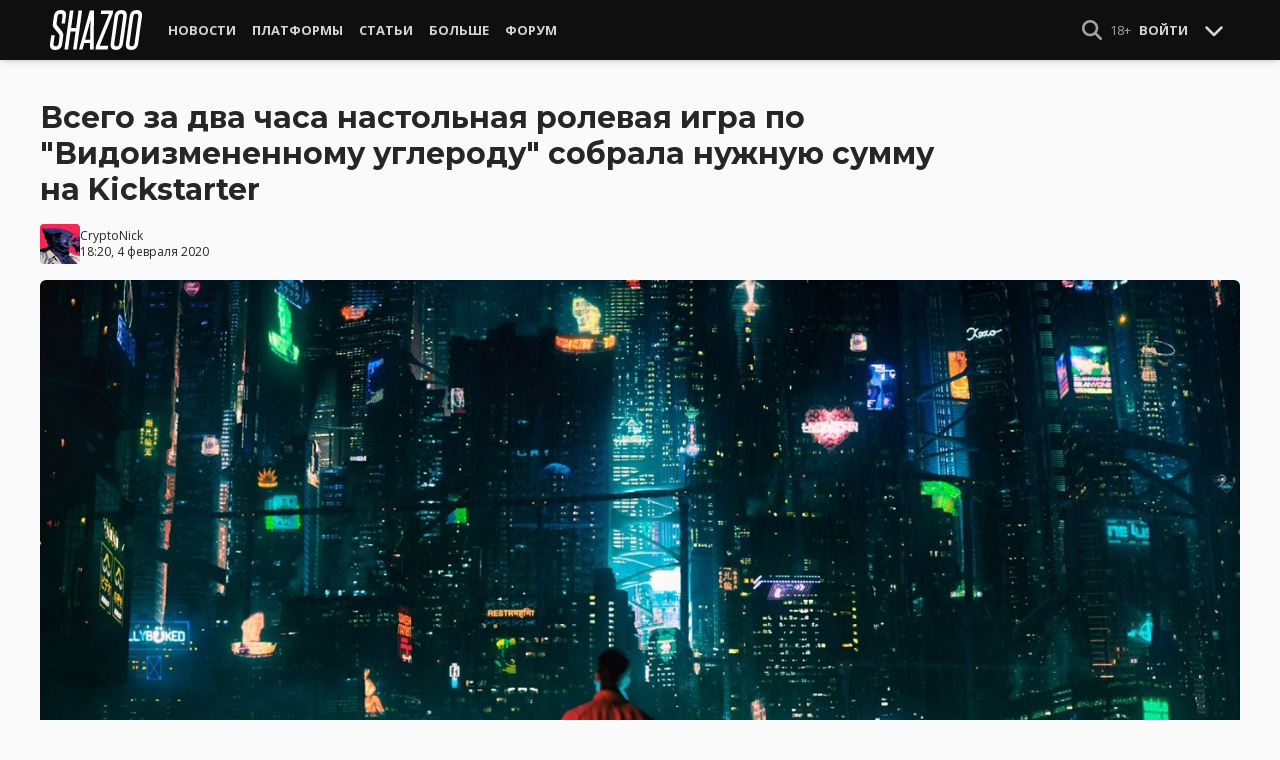

--- FILE ---
content_type: text/html; charset=UTF-8
request_url: https://shazoo.ru/2020/02/04/90217/vsego-za-dva-chasa-nastolnaya-rolevaya-igra-po-vidoizmenennomu-uglerodu-sobrala-nuzhnuyu-summu-na-kickstarter
body_size: 11328
content:
<!DOCTYPE html>
<html lang="ru">
  <head>
    <meta charset="utf-8">
    <meta name="viewport" content="width=device-width, initial-scale=1.0, maximum-scale=5.0">
    <title>Всего за два часа настольная ролевая игра по &quot;Видоизмененному углероду&quot; собрала нужную сумму на Kickstarter - Shazoo</title>
<meta name="description" content="Похоже, &quot;Видоизмененный углерод&quot; (Altered Carbon) понравился множеству зрителей. Ролевая настольная игра по киберпанк-вселенной собрала нужную сумму для финансирования на Kickstarter всего за 2 часа. Авторы запросили $20 тысяч, но уже...">
<link rel="canonical" href="https://shazoo.ru/2020/02/04/90217/vsego-za-dva-chasa-nastolnaya-rolevaya-igra-po-vidoizmenennomu-uglerodu-sobrala-nuzhnuyu-summu-na-kickstarter">
<meta property="og:title" content="Всего за два часа настольная ролевая игра по &quot;Видоизмененному углероду&quot; собрала нужную сумму на Kickstarter">
<meta property="og:description" content="Похоже, &quot;Видоизмененный углерод&quot; (Altered Carbon) понравился множеству зрителей. Ролевая настольная игра по киберпанк-вселенной собрала нужную сумму для финансирования на Kickstarter всего за 2 часа. Авторы запросили $20 тысяч, но уже...">
<meta property="og:type" content="article">
<meta property="og:image" content="https://cdn.shazoo.ru/406356_MtgorRU0B9_1.jpg">

<meta name="twitter:card" content="summary_large_image">
<meta name="twitter:site" content="@weareshazoo">
<meta name="twitter:title" content="Всего за два часа настольная ролевая игра по &quot;Видоизмененному углероду&quot; собрала нужную сумму на Kickstarter">
<meta name="twitter:description" content="Похоже, &quot;Видоизмененный углерод&quot; (Altered Carbon) понравился множеству зрителей. Ролевая настольная игра по киберпанк-вселенной собрала нужную сумму для финансирования на Kickstarter всего за 2 часа. Авторы запросили $20 тысяч, но уже...">
<meta name="twitter:image" content="https://cdn.shazoo.ru/406356_MtgorRU0B9_1.jpg">
<script type="application/ld+json">{"@context":"https://schema.org","@type":"WebPage","name":"Всего за два часа настольная ролевая игра по &quot;Видоизмененному углероду&quot; собрала нужную сумму на Kickstarter","description":"Похоже, \"Видоизмененный углерод\" (Altered Carbon) понравился множеству зрителей. Ролевая настольная игра по киберпанк-вселенной собрала нужную сумму для финансирования на Kickstarter всего за 2 часа. Авторы запросили $20 тысяч, но уже..."}</script>

    
          <!-- Styles -->
      <link rel="stylesheet" href="/assets/css/frontend/core.css?id=5dfc491a01dcce584253380b6acf2064">
      <link rel="stylesheet" href="/assets/css/frontend/app.css?id=68b329da9893e34099c7d8ad5cb9c940">
    
    <link rel="shortcut icon" href="https://shazoo.ru/favicon.ico" />
    <link rel="shortcut icon" href="https://shazoo.ru/apple-touch-icon-precomposed.png" />

    <!-- Fonts -->
    <link rel="preconnect" href="https://fonts.googleapis.com">
    <link rel="preconnect" href="https://fonts.gstatic.com" crossorigin>
          <link href="https://fonts.googleapis.com/css2?family=Montserrat:wght@400;500;600;700;800;900&family=Open+Sans:ital,wght@0,300;0,400;0,600;0,700;1,300;1,400;1,600;1,700&display=swap" rel="stylesheet">
    
    <script>
              if (localStorage.appearance == 2 || (localStorage.appearance === 0 && window.matchMedia('(prefers-color-scheme: dark)').matches)) {
          document.documentElement.classList.add('dark');
        } else {
          document.documentElement.classList.remove('dark');
        }
          </script>

    <!-- Google tag (gtag.js) -->
  <script async src="https://www.googletagmanager.com/gtag/js?id=G-H1JEL5VDDL"></script>
  <script>
    window.dataLayer = window.dataLayer || [];
    function gtag(){dataLayer.push(arguments);}
    gtag('js', new Date());

    gtag('config', 'G-H1JEL5VDDL');
  </script>

  
      <script>window.yaContextCb = window.yaContextCb || []</script>
    <script src="https://yandex.ru/ads/system/context.js" async></script>
      
              
      </head>
  <body class="flex flex-col flex-grow min-h-screen pt-20 sm:pt-15 font-body antialiased bg-gray-50 dark:bg-gray-900 text-gray-800 dark:text-gray-400 transition-all">
    
    
              
    <div id="app" class="flex flex-col flex-grow h-full">
                    
              <div class="vue-target">
          <sx-header inline-template>
  <div>
    <div class="fixed top-0 z-20 flex-col hidden w-full shadow-md SxHeader sm:flex h-15 bg-gray-1000">
  <div class="w-full h-full max-w-6xl mx-auto">
    <nav class="flex justify-between h-full px-2 text-gray-300">
      <div class="flex items-center justify-start text-xsm">
        <a class="flex items-center font-bold text-white uppercase" href="/" title="Shazoo">
          <svg fill="currentColor" class="icon w-24 h-10" alt="Shazoo">
  <use xlink:href="/assets/icons/sprite.svg?id=6b347f5b4c#custom-shazoo"></use>
</svg>
        </a>

        <nav class="flex h-full gap-3 px-4">
                                    <div class="relative flex flex-col items-center group">
                <a class="flex items-center h-full px-2 font-bold uppercase transition whitespace-nowrap hover:text-gray-100" href="/news">Новости</a>
                <ul class="absolute left-0 z-20 hidden w-40 pb-1 text-white bg-gray-700 divide-gray-600 rounded-b shadow group-hover:block top-15">
                                      <li><a class="block px-4 py-2 hover:bg-gray-800" href="/tags/419/games">Игры</a></li>
                                      <li><a class="block px-4 py-2 hover:bg-gray-800" href="/tags/157/guide">Гайды</a></li>
                                      <li><a class="block px-4 py-2 hover:bg-gray-800" href="/tags/2656/vr">VR</a></li>
                                      <li><a class="block px-4 py-2 hover:bg-gray-800" href="/tags/105/movies">Кино</a></li>
                                      <li><a class="block px-4 py-2 hover:bg-gray-800" href="/tags/3162/tv-series">Сериалы</a></li>
                                      <li><a class="block px-4 py-2 hover:bg-gray-800" href="/tags/590/anime">Аниме</a></li>
                                      <li><a class="block px-4 py-2 hover:bg-gray-800" href="/tags/3738/arts">Дизайн и Арт</a></li>
                                      <li><a class="block px-4 py-2 hover:bg-gray-800" href="/tags/6/gadgets">Гаджеты</a></li>
                                      <li><a class="block px-4 py-2 hover:bg-gray-800" href="/tags/3507/hardware">Железо</a></li>
                                      <li><a class="block px-4 py-2 hover:bg-gray-800" href="/tags/710/science">Наука</a></li>
                                      <li><a class="block px-4 py-2 hover:bg-gray-800" href="/tags/1622/technology">IT и Технологии</a></li>
                                      <li><a class="block px-4 py-2 hover:bg-gray-800" href="/tags/8/other">Другое</a></li>
                                  </ul>
              </div>
                                                <div class="relative flex flex-col items-center group">
                <a class="flex items-center h-full px-2 font-bold uppercase transition whitespace-nowrap hover:text-gray-100" href="/platforms">Платформы</a>
                <ul class="absolute left-0 z-20 hidden w-40 pb-1 text-white bg-gray-700 divide-gray-600 rounded-b shadow group-hover:block top-15">
                                      <li><a class="block px-4 py-2 hover:bg-gray-800" href="/tags/3/pc">PC</a></li>
                                      <li><a class="block px-4 py-2 hover:bg-gray-800" href="/tags/396/ps4">PS4</a></li>
                                      <li><a class="block px-4 py-2 hover:bg-gray-800" href="/tags/3302/ps5">PS5</a></li>
                                      <li><a class="block px-4 py-2 hover:bg-gray-800" href="/tags/2975/xbox-one">Xbox One</a></li>
                                      <li><a class="block px-4 py-2 hover:bg-gray-800" href="/tags/13413/xbox-series-x">Xbox Series X</a></li>
                                      <li><a class="block px-4 py-2 hover:bg-gray-800" href="/tags/7576/nintendo-switch">Nintendo Switch</a></li>
                                      <li><a class="block px-4 py-2 hover:bg-gray-800" href="/tags/796/ios">iOS</a></li>
                                      <li><a class="block px-4 py-2 hover:bg-gray-800" href="/tags/860/android">Android</a></li>
                                      <li><a class="block px-4 py-2 hover:bg-gray-800" href="/platforms/calendar">График релизов</a></li>
                                  </ul>
              </div>
                                                <div class="relative flex flex-col items-center group">
                <a class="flex items-center h-full px-2 font-bold uppercase transition whitespace-nowrap hover:text-gray-100" href="/editorial">Статьи</a>
                <ul class="absolute left-0 z-20 hidden w-40 pb-1 text-white bg-gray-700 divide-gray-600 rounded-b shadow group-hover:block top-15">
                                      <li><a class="block px-4 py-2 hover:bg-gray-800" href="/tags/217/review">Обзоры</a></li>
                                      <li><a class="block px-4 py-2 hover:bg-gray-800" href="/tags/3261/opinion">Мнения</a></li>
                                      <li><a class="block px-4 py-2 hover:bg-gray-800" href="/features">Фичеры</a></li>
                                      <li><a class="block px-4 py-2 hover:bg-gray-800" href="/tags/2534/community-call">Community Call</a></li>
                                      <li><a class="block px-4 py-2 hover:bg-gray-800" href="/hubs">Хабы</a></li>
                                  </ul>
              </div>
                                                <div class="relative flex flex-col items-center group">
                <a class="flex items-center h-full px-2 font-bold uppercase transition whitespace-nowrap hover:text-gray-100" href="/discounts">Больше</a>
                <ul class="absolute left-0 z-20 hidden w-40 pb-1 text-white bg-gray-700 divide-gray-600 rounded-b shadow group-hover:block top-15">
                                      <li><a class="block px-4 py-2 hover:bg-gray-800" href="/discounts">Скидки</a></li>
                                      <li><a class="block px-4 py-2 hover:bg-gray-800" href="/gold">Shazoo Gold</a></li>
                                  </ul>
              </div>
                                                <a class="flex items-center h-full px-2 font-bold uppercase transition whitespace-nowrap hover:text-gray-100" href="/forums">Форум</a>
                      
                  </nav>
      </div>

      <div class="flex items-center h-full gap-3">
        <form class="flex items-center h-full" action="https://shazoo.ru/search" ref="search">
          <input
            v-if="search"
            class="px-2 text-xs placeholder-gray-400 bg-gray-800 border border-gray-600 rounded-md focus:border-gray-700 focus:ring-black focus:ring-opacity-50"
            type="text"
            v-model="query"
            placeholder="Поиск"
            name="q"
                        v-cloak
          />
          <button
    class="button button-icon h-full text-gray-400 hover:text-gray-200 focus:text-gray-200" aria-label="Show Search" @click="toggleSearch"
    type="button"
      >
    <svg fill="currentColor" class="icon w-5 h-5">
  <use xlink:href="/assets/icons/sprite.svg?id=6b347f5b4c#solid-magnifying-glass"></use>
</svg>
  </button>
        </form>

                          
        <div class="flex items-center h-full gap-1 text-xsm">
                      <div class="text-gray-400">
              18+
            </div>
            <a class="px-2 py-4 font-bold uppercase" href="#" @click.prevent.stop="login">Войти</a>
                  </div>

        <button
    class="button button-icon" aria-label="Toggle Scroll" @click="toggleScroll"
    type="button"
      >
    <svg fill="currentColor" class="icon w-5 h-5 text-gray-300" v-if="scroll">
  <use xlink:href="/assets/icons/sprite.svg?id=6b347f5b4c#solid-chevron-down"></use>
</svg>
          <svg fill="currentColor" class="icon w-5 h-5 text-gray-300" v-else="v-else" v-cloak="v-cloak">
  <use xlink:href="/assets/icons/sprite.svg?id=6b347f5b4c#solid-chevron-up"></use>
</svg>
  </button>
      </div>
    </nav>
  </div>
</div>
    <div class="top-0 z-20 flex flex-col w-full h-20 shadow-md SxHeader sm:hidden bg-gray-1000" style="position: absolute;" ref="mobile">
  <nav class="flex items-center justify-between h-10 px-2 text-gray-300 text-xsm">
    <a v-if="!search" class="py-0.5 text-white" href="/" title="Shazoo">
      <svg fill="currentColor" class="icon w-24 h-7" title="Shazoo">
  <use xlink:href="/assets/icons/sprite.svg?id=6b347f5b4c#custom-shazoo"></use>
</svg>
    </a>

    <form v-if="search" action="https://shazoo.ru/search" ref="search" v-cloak>
      <input
        class="w-full px-2 py-1.5 border border-gray-600 focus:border-gray-700 focus:ring-black bg-gray-800 focus:ring-opacity-50 placeholder-gray-400 rounded-md text-xs"
        type="text"
        v-model="query"
        placeholder="Поиск"
        name="q"
                v-cloak
      />
    </form>

    <div class="flex items-center h-full gap-4">
      <div class="flex items-center">
        <button
    class="button button-icon text-gray-400 hover:text-gray-200 focus:text-gray-200" aria-label="Show Search" @click="toggleSearch"
    type="button"
      >
    <svg fill="currentColor" class="icon w-5 h-5">
  <use xlink:href="/assets/icons/sprite.svg?id=6b347f5b4c#solid-magnifying-glass"></use>
</svg>
  </button>
      </div>

                    
              <div class="text-gray-400">
          18+
        </div>
        <a class="px-2 py-4 font-bold uppercase" href="#" @click.prevent.stop="login">Войти</a>
          </div>
  </nav>

  <nav class="flex justify-between h-10 gap-2 bg-gray-800 text-xsm">
                  <details class="details-menu tight details-global-overlay  flex items-center h-full">
          <summary>
            <div class="flex items-center h-10">
              <div class="px-2 font-bold text-gray-300 uppercase transition whitespace-nowrap hover:text-gray-100">Новости</div>
            </div>
          </summary>

          <details-menu role="menu">
            <ul class="z-10 w-40 pb-1 bg-gray-700 divide-gray-600 rounded-b shadow-lg text-xsm">
                              <li><a class="block px-2 py-1.5 text-gray-300 hover:text-gray-100 hover:bg-gray-800" href="/news">Все Новости</a></li>
                              <li><a class="block px-2 py-1.5 text-gray-300 hover:text-gray-100 hover:bg-gray-800" href="/tags/419/games">Игры</a></li>
                              <li><a class="block px-2 py-1.5 text-gray-300 hover:text-gray-100 hover:bg-gray-800" href="/tags/1106/ai">AI</a></li>
                              <li><a class="block px-2 py-1.5 text-gray-300 hover:text-gray-100 hover:bg-gray-800" href="/tags/157/guide">Гайды</a></li>
                              <li><a class="block px-2 py-1.5 text-gray-300 hover:text-gray-100 hover:bg-gray-800" href="/tags/2656/vr">VR</a></li>
                              <li><a class="block px-2 py-1.5 text-gray-300 hover:text-gray-100 hover:bg-gray-800" href="/tags/105/movies">Кино</a></li>
                              <li><a class="block px-2 py-1.5 text-gray-300 hover:text-gray-100 hover:bg-gray-800" href="/tags/3162/tv-series">Сериалы</a></li>
                              <li><a class="block px-2 py-1.5 text-gray-300 hover:text-gray-100 hover:bg-gray-800" href="/tags/590/anime">Аниме</a></li>
                              <li><a class="block px-2 py-1.5 text-gray-300 hover:text-gray-100 hover:bg-gray-800" href="/tags/3738/arts">Дизайн и Арт</a></li>
                              <li><a class="block px-2 py-1.5 text-gray-300 hover:text-gray-100 hover:bg-gray-800" href="/tags/6/gadgets">Гаджеты</a></li>
                              <li><a class="block px-2 py-1.5 text-gray-300 hover:text-gray-100 hover:bg-gray-800" href="/tags/3507/hardware">Железо</a></li>
                              <li><a class="block px-2 py-1.5 text-gray-300 hover:text-gray-100 hover:bg-gray-800" href="/tags/710/science">Наука</a></li>
                              <li><a class="block px-2 py-1.5 text-gray-300 hover:text-gray-100 hover:bg-gray-800" href="/tags/1622/technology">IT и Технологии</a></li>
                              <li><a class="block px-2 py-1.5 text-gray-300 hover:text-gray-100 hover:bg-gray-800" href="/tags/8/other">Другое</a></li>
                          </ul>
          </details-menu>
        </details>
                        <details class="details-menu tight details-global-overlay  flex items-center h-full">
          <summary>
            <div class="flex items-center h-10">
              <div class="px-2 font-bold text-gray-300 uppercase transition whitespace-nowrap hover:text-gray-100">Платформы</div>
            </div>
          </summary>

          <details-menu role="menu">
            <ul class="z-10 w-40 pb-1 bg-gray-700 divide-gray-600 rounded-b shadow-lg text-xsm">
                              <li><a class="block px-2 py-1.5 text-gray-300 hover:text-gray-100 hover:bg-gray-800" href="/platforms">График релизов</a></li>
                              <li><a class="block px-2 py-1.5 text-gray-300 hover:text-gray-100 hover:bg-gray-800" href="/tags/3/pc">PC</a></li>
                              <li><a class="block px-2 py-1.5 text-gray-300 hover:text-gray-100 hover:bg-gray-800" href="/tags/396/ps4">PS4</a></li>
                              <li><a class="block px-2 py-1.5 text-gray-300 hover:text-gray-100 hover:bg-gray-800" href="/tags/3302/ps5">PS5</a></li>
                              <li><a class="block px-2 py-1.5 text-gray-300 hover:text-gray-100 hover:bg-gray-800" href="/tags/2975/xbox-one">Xbox One</a></li>
                              <li><a class="block px-2 py-1.5 text-gray-300 hover:text-gray-100 hover:bg-gray-800" href="/tags/13413/xbox-series-x">Xbox Series X</a></li>
                              <li><a class="block px-2 py-1.5 text-gray-300 hover:text-gray-100 hover:bg-gray-800" href="/tags/7576/nintendo-switch">Nintendo Switch</a></li>
                              <li><a class="block px-2 py-1.5 text-gray-300 hover:text-gray-100 hover:bg-gray-800" href="/tags/796/ios">iOS</a></li>
                              <li><a class="block px-2 py-1.5 text-gray-300 hover:text-gray-100 hover:bg-gray-800" href="/tags/860/android">Android</a></li>
                          </ul>
          </details-menu>
        </details>
                        <details class="details-menu tight details-global-overlay  flex items-center h-full">
          <summary>
            <div class="flex items-center h-10">
              <div class="px-2 font-bold text-gray-300 uppercase transition whitespace-nowrap hover:text-gray-100">Статьи</div>
            </div>
          </summary>

          <details-menu role="menu">
            <ul class="z-10 w-40 pb-1 bg-gray-700 divide-gray-600 rounded-b shadow-lg text-xsm">
                              <li><a class="block px-2 py-1.5 text-gray-300 hover:text-gray-100 hover:bg-gray-800" href="/editorial">Статьи</a></li>
                              <li><a class="block px-2 py-1.5 text-gray-300 hover:text-gray-100 hover:bg-gray-800" href="/tags/217/review">Обзоры</a></li>
                              <li><a class="block px-2 py-1.5 text-gray-300 hover:text-gray-100 hover:bg-gray-800" href="/tags/3261/opinion">Мнения</a></li>
                              <li><a class="block px-2 py-1.5 text-gray-300 hover:text-gray-100 hover:bg-gray-800" href="/features">Фичеры</a></li>
                              <li><a class="block px-2 py-1.5 text-gray-300 hover:text-gray-100 hover:bg-gray-800" href="/tags/2534/community-call">Community Call</a></li>
                              <li><a class="block px-2 py-1.5 text-gray-300 hover:text-gray-100 hover:bg-gray-800" href="/hubs">Хабы</a></li>
                          </ul>
          </details-menu>
        </details>
                        <details class="details-menu tight details-global-overlay dropdown-menu-se flex items-center h-full">
          <summary>
            <div class="flex items-center h-10">
              <div class="px-2 font-bold text-gray-300 uppercase transition whitespace-nowrap hover:text-gray-100">Больше</div>
            </div>
          </summary>

          <details-menu role="menu">
            <ul class="z-10 w-40 pb-1 bg-gray-700 divide-gray-600 rounded-b shadow-lg text-xsm">
                              <li><a class="block px-2 py-1.5 text-gray-300 hover:text-gray-100 hover:bg-gray-800" href="/blogs">Блоги</a></li>
                              <li><a class="block px-2 py-1.5 text-gray-300 hover:text-gray-100 hover:bg-gray-800" href="/discounts">Скидки</a></li>
                              <li><a class="block px-2 py-1.5 text-gray-300 hover:text-gray-100 hover:bg-gray-800" href="/forums">Форум</a></li>
                              <li><a class="block px-2 py-1.5 text-gray-300 hover:text-gray-100 hover:bg-gray-800" href="/gold">Shazoo Gold</a></li>
                          </ul>
          </details-menu>
        </details>
            </nav>
</div>
  </div>
</sx-header>
          <sx-snackbar></sx-snackbar>
        </div>
      
              <main class="flex flex-col flex-grow max-w-6xl w-full mx-auto z-10 p-2.5 sm:px-7.5 sm:py-6 sm:box-content bg-gray-50 dark:bg-gray-900">
  <div class="vue-target">
      <sx-entry :entry-id="90217"></sx-entry>
    </div>
    <article class="grid grid-cols-1 gap-4">
      
              <div >
  
  </div>
      
      <section class="flex flex-col">
  
  <h1 class="sm:max-w-4xl text-xl sm:text-3xl leading-tight font-bold break-words dark:text-gray-300">Всего за два часа настольная ролевая игра по &quot;Видоизмененному углероду&quot; собрала нужную сумму на Kickstarter</h1>

      <div class="flex items-center justify-between gap-2 mt-4">
      <div class="flex items-center gap-2">
        <div >
      <a href="https://shazoo.ru/users/CryptoNick">
                    <img src="https://cdn.shazoo.ru/c40x40/496553_ZiUOyV5TsM_xmen.jpg" srcset="https://cdn.shazoo.ru/c40x40/496553_ZiUOyV5TsM_xmen.jpg, https://cdn.shazoo.ru/c60x60/496553_ZiUOyV5TsM_xmen.jpg 1.5x, https://cdn.shazoo.ru/c80x80/496553_ZiUOyV5TsM_xmen.jpg 2x" width="40" height="40" class="flex-grow-0 rounded" alt="CryptoNick" />
                </a>
  </div>

        <div class="flex flex-col text-xs">
          <div>
            <a href="https://shazoo.ru/users/CryptoNick">CryptoNick</a>
                      </div>
                      <time datetime="2020-02-04T15:20:00.000000Z">18:20, 4 февраля 2020</time>
                  </div>
      </div>

          </div>

      
      <div class="mt-4">
      <figure>
        <img src="https://cdn.shazoo.ru/c1400x625/406356_MtgorRU0B9_1.jpg" srcset="https://cdn.shazoo.ru/c1400x625/406356_MtgorRU0B9_1.jpg" width="1400" height="625" class="w-full rounded-md" alt="Всего за два часа настольная ролевая игра по &quot;Видоизмененному углероду&quot; собрала нужную сумму на Kickstarter" />

                  <div class="flex justify-between items-center mt-3 text-xs">
            <figcaption class="flex-grow text-gray-400">
                          </figcaption>

                          <a class="flex sm:hidden items-center space-x-2 px-2 py-1 rounded bg-gray-200 dark:bg-gray-800 font-semibold" href="#comments">
                <svg fill="currentColor" class="icon">
  <use xlink:href="/assets/icons/sprite.svg?id=6b347f5b4c#duotone-messages"></use>
</svg>
                <div class="flex-shrink-0">
                  6 комментариев
                </div>
              </a>
                      </div>
              </figure>
    </div>
  </section>

      <div class="flex flex-col gap-8 sm:flex-row sm:gap-16 sm:mt-4">
        <div class="flex flex-col flex-grow gap-4">
          <div class="flex flex-col gap-4 sm:flex-row sm:gap-8">
            
            <div class="Entry__content-container grid grid-cols-1 flex-grow max-w-182.5 gap-4 divide-y dark:divide-gray-800">
              <section class="Entry__content flex flex-col break-words Entry__legacy text-gray-700 dark:text-gray-400">
                <p>Похоже, "Видоизмененный углерод" (Altered Carbon) понравился множеству зрителей. Ролевая настольная игра по киберпанк-вселенной собрала нужную сумму для финансирования на Kickstarter всего за 2 часа. Авторы запросили $20 тысяч, но уже сейчас сумма сборов выше более чем в четыре раза.</p>
<p><span class="Entry__embed Embed  flex flex-col justify-center w-full mb-5">
      <div class="relative flex flex-col items-center w-full Embed__content">
      
    </div>
    </span>
</p>
<p>"Видоизмененный углерод" &mdash; это темная киберпанк-вселенная, где миром заправляют влиятельные корпорации. Отличительная особенность вселенной &mdash; бессмертие. Люди хранят свои воспоминания и сознание на специальных дисках, которые можно перемещать в новые тела. С помощью этого самые влиятельные могут прожить века, продолжая копить богатства и превращаясь в настоящих богов.</p>
<p>Действие игры происходит в 2384 году в Бей-Сити, Калифорния. Игрокам нужно будет создать собственных персонажей с множеством различных параметров, а гейм-мастер будет развивать историю. Уже есть <a href="https://drive.google.com/file/d/1Tee2_LgSiUPM4arGX6-IE5pIpre7Q0LF/view" target="_blank">введение</a> в игру с правилами.<br /><br />Цифровая версия настольной игры выйдет в апреле, а физическая появится уже к июлю. Максимальная цель сборов &mdash; $200 тысяч. На нее у создателей есть еще 28 дней.</p>
              </section>

                                            
              
              
              
              
                              <section class="flex items-center space-x-2 pt-4">
  <div class="font-bold text-gray-900 dark:text-gray-400">
    Тэги:
  </div>
  <div class="flex-grow">
    <ul class="flex flex-wrap gap-x-2 gap-y-1">
              <li><a class="block px-2 py-1 rounded-sm text-xs transition-all bg-gray-200 dark:bg-gray-850 hover:bg-gray-400 dark:hover:bg-gray-800 hover:text-gray-50 dark:hover:text-gray-300" href="https://shazoo.ru/tags/419/games">Игры</a></li>
              <li><a class="block px-2 py-1 rounded-sm text-xs transition-all bg-gray-200 dark:bg-gray-850 hover:bg-gray-400 dark:hover:bg-gray-800 hover:text-gray-50 dark:hover:text-gray-300" href="https://shazoo.ru/tags/2019/board-game">Board Game</a></li>
              <li><a class="block px-2 py-1 rounded-sm text-xs transition-all bg-gray-200 dark:bg-gray-850 hover:bg-gray-400 dark:hover:bg-gray-800 hover:text-gray-50 dark:hover:text-gray-300" href="https://shazoo.ru/tags/6626/altered-carbon">Altered Carbon</a></li>
          </ul>
  </div>
</section>
              
                              <section class="flex items-center space-x-2 pt-4">
  <div class="font-bold text-gray-900 dark:text-gray-400">
    Источники:
  </div>
  <div class="flex-grow">
    <ul class="flex flex-wrap items-center">
              <li><a class="link" href="https://www.dualshockers.com/altered-carbon-tabletop-rpg-kickstarter/">DualShockers</a></li>
                  </ul>
  </div>
</section>
              
                          </div>
          </div>

          
                                    <div class="vue-target flex flex-col space-y-4 pb-2 border-t dark:border-gray-800">
  <sx-comments id="92841" theme="entry"></sx-comments>
</div>
                              </div>

        <aside class="aside flex flex-col flex-shrink-0 w-full sm:max-w-xs gap-12">
  
  <div class="grid flex-col grid-cols-2 gap-6 px-2 sm:flex sm:gap-8 sm:px-0">
  <div class="flex items-center gap-2 sm:items-stretch sm:gap-4">
    <img class="flex-shrink-0 w-auto h-10 sm:h-auto sm:w-1/5" width="200" height="200" src="/assets/images/youtube-logo.png" alt="Shazoo @ YouTube" />

    <div class="flex flex-col justify-between">
              <h3>SHAZOO YouTube</h3>
        <a class="button" href="https://www.youtube.com/channel/UClCXO1Kyg4C9nGd-OeXLn3w?sub_confirmation=1" target="_blank">ПОДПИСАТЬСЯ</a>
          </div>
  </div>

  <div class="flex items-center gap-2 sm:items-stretch sm:gap-4">
    <img class="flex-shrink-0 w-auto h-10 sm:h-auto sm:w-1/5" width="200" height="200" src="/assets/images/zen-logo.png" alt="Shazoo @ Yandex.Zen" />

    <div class="flex flex-col justify-between">
              <h3>SHAZOO в Дзен</h3>
        <a class="button" href="https://zen.yandex.ru/shazoo.ru" target="_blank">ПОДПИСАТЬСЯ</a>
          </div>
  </div>

  <div class="flex items-center gap-2 sm:items-stretch sm:gap-4">
    <img class="flex-shrink-0 w-auto h-10 sm:h-auto sm:w-1/5" width="200" height="200" src="/assets/images/twitter-logo.png" alt="Shazoo @ Twitter" />

    <div class="flex flex-col justify-between">
              <h3>SHAZOO в Twitter</h3>
        <a class="button" href="https://twitter.com/weareshazoo" target="_blank">ПОДПИСАТЬСЯ</a>
          </div>
  </div>

  <div class="flex items-center gap-2 sm:items-stretch sm:gap-4">
    <img class="flex-shrink-0 w-auto h-10 sm:h-auto sm:w-1/5" width="200" height="200" src="/assets/images/telegram-logo.png" alt="SHAZOO в Telegram" />

    <div class="flex flex-col justify-between">
              <h3>SHAZOO в Telegram</h3>
        <a class="button" href="https://t.me/weareshazoo" target="_blank">ПОДПИСАТЬСЯ</a>
          </div>
  </div>
</div>

  <div>
    <h3 class="pl-2 border-l-4 border-blue-700 mb-4 uppercase text-lg font-bold">Популярное сегодня</h3>

    <div class="flex flex-col gap-2">
            <div class="flex-shrink-0">
        <a class="rounded" href="https://shazoo.ru/2026/01/16/178218/souranner-rika-i-morti-anonsiroval-novyi-distopiinyi-serial-pro-gig-ekonomiku-budushhego">
                      <img src="https://cdn.shazoo.ru/c400x175/844724_vpULXpV_odd-jobs.jpg" srcset="https://cdn.shazoo.ru/c400x175/844724_vpULXpV_odd-jobs.jpg, https://cdn.shazoo.ru/c600x263/844724_vpULXpV_odd-jobs.jpg 1.5x, https://cdn.shazoo.ru/c800x350/844724_vpULXpV_odd-jobs.jpg 2x" width="400" height="175" class="w-full rounded" alt="Шоураннер &quot;Рика и Морти&quot; анонсировал новый дистопийный сериал про гиг-экономику будущего" />
                  </a>
      </div>

      <div class="flex flex-col flex-grow gap-1 w-full">
                  <a class="uppercase text-sm font-semibold text-gray-400 dark:text-gray-500" href="https://shazoo.ru/tags/1135/animation">Animation</a>
        
        <h4 class="font-semibold">
          <a href="https://shazoo.ru/2026/01/16/178218/souranner-rika-i-morti-anonsiroval-novyi-distopiinyi-serial-pro-gig-ekonomiku-budushhego">Шоураннер &quot;Рика и Морти&quot; анонсировал новый дистопийный сериал про гиг-экономику будущего</a>
        </h4>
      </div>
    </div>

    <div class="my-4 w-8 border-t dark:border-gray-700"></div>

          <div class="flex gap-2">
        <div class="flex-shrink-0">
          <a class="rounded" href="https://shazoo.ru/2026/01/17/178300/igroki-red-dead-redemption-2-sem-let-resali-zagadku-i-ne-zametili-ee-nacalo-s-krasnoi-pentagrammoi">
                          <img src="https://cdn.shazoo.ru/c80x80/845079_uKQD3qT_rdr2.jpg" srcset="https://cdn.shazoo.ru/c80x80/845079_uKQD3qT_rdr2.jpg, https://cdn.shazoo.ru/c120x120/845079_uKQD3qT_rdr2.jpg 1.5x, https://cdn.shazoo.ru/c160x160/845079_uKQD3qT_rdr2.jpg 2x" width="80" height="80" class="rounded" alt="Игроки Red Dead Redemption 2 семь лет решали загадку и не заметили её начало с красной пентаграммой" />
                      </a>
        </div>

        <div class="flex flex-col flex-grow w-full gap-1">
                      <a class="uppercase text-sm font-semibold text-gray-400 dark:text-gray-500" href="https://shazoo.ru/tags/1543/red-dead-redemption-2">Red Dead Redemption 2</a>
                    <h4 class="text-sm font-semibold">
            <a href="https://shazoo.ru/2026/01/17/178300/igroki-red-dead-redemption-2-sem-let-resali-zagadku-i-ne-zametili-ee-nacalo-s-krasnoi-pentagrammoi">Игроки Red Dead Redemption 2 семь лет решали загадку и не заметили её начало с красной пентаграммой</a>
          </h4>
        </div>
      </div>

              <div class="my-4 w-8 border-t dark:border-gray-700"></div>
                <div class="flex gap-2">
        <div class="flex-shrink-0">
          <a class="rounded" href="https://shazoo.ru/2026/01/16/178263/posle-trex-let-ozidaniia-obnovlenie-terraria-145-polucilo-datu-reliza">
                          <img src="https://cdn.shazoo.ru/c80x80/844922_fFaqFKs_terraria.jpg" srcset="https://cdn.shazoo.ru/c80x80/844922_fFaqFKs_terraria.jpg, https://cdn.shazoo.ru/c120x120/844922_fFaqFKs_terraria.jpg 1.5x, https://cdn.shazoo.ru/c160x160/844922_fFaqFKs_terraria.jpg 2x" width="80" height="80" class="rounded" alt="После трёх лет ожидания обновление Terraria 1.4.5 получило дату релиза" />
                      </a>
        </div>

        <div class="flex flex-col flex-grow w-full gap-1">
                      <a class="uppercase text-sm font-semibold text-gray-400 dark:text-gray-500" href="https://shazoo.ru/tags/1445/terraria">Terraria</a>
                    <h4 class="text-sm font-semibold">
            <a href="https://shazoo.ru/2026/01/16/178263/posle-trex-let-ozidaniia-obnovlenie-terraria-145-polucilo-datu-reliza">После трёх лет ожидания обновление Terraria 1.4.5 получило дату релиза</a>
          </h4>
        </div>
      </div>

              <div class="my-4 w-8 border-t dark:border-gray-700"></div>
                <div class="flex gap-2">
        <div class="flex-shrink-0">
          <a class="rounded" href="https://shazoo.ru/2026/01/16/178296/casy-geroev-resident-evil-requiem-postupiat-v-prodazu-vmeste-s-relizom-igry-ot-1475-za-ekzempliar">
                          <img src="https://cdn.shazoo.ru/c80x80/845060_K1bF8AN_atch.jpg" srcset="https://cdn.shazoo.ru/c80x80/845060_K1bF8AN_atch.jpg, https://cdn.shazoo.ru/c120x120/845060_K1bF8AN_atch.jpg 1.5x, https://cdn.shazoo.ru/c160x160/845060_K1bF8AN_atch.jpg 2x" width="80" height="80" class="rounded" alt="Часы героев Resident Evil Requiem поступят в продажу вместе с релизом игры – от $1475 за экземпляр" />
                      </a>
        </div>

        <div class="flex flex-col flex-grow w-full gap-1">
                      <a class="uppercase text-sm font-semibold text-gray-400 dark:text-gray-500" href="https://shazoo.ru/tags/24293/resident-evil-requiem">Resident Evil Requiem</a>
                    <h4 class="text-sm font-semibold">
            <a href="https://shazoo.ru/2026/01/16/178296/casy-geroev-resident-evil-requiem-postupiat-v-prodazu-vmeste-s-relizom-igry-ot-1475-za-ekzempliar">Часы героев Resident Evil Requiem поступят в продажу вместе с релизом игры – от $1475 за экземпляр</a>
          </h4>
        </div>
      </div>

            </div>

      <div>
    <h3 class="pl-2 border-l-4 border-red-700 uppercase text-lg font-bold"><a href="https://shazoo.ru/comments">Последние комментарии</a></h3>

    <div class="flex flex-col mt-3">
              <div class="Comment relative flex flex-col text-xs">
          <div class="flex flex-col gap-2 rounded group bg-opacity-5 transition duration-500">
            <div class="flex justify-between group items-center">
              <div class="flex items-center space-x-2">
                <div >
      <a href="https://shazoo.ru/users/freawertyhn">
                    <img src="https://cdn.shazoo.ru/c32x32/171412_VL1BF9gq94_8d9a2d1a523e7bcf32c467e67bdb21e2.jpg" srcset="https://cdn.shazoo.ru/c32x32/171412_VL1BF9gq94_8d9a2d1a523e7bcf32c467e67bdb21e2.jpg, https://cdn.shazoo.ru/c48x48/171412_VL1BF9gq94_8d9a2d1a523e7bcf32c467e67bdb21e2.jpg 1.5x, https://cdn.shazoo.ru/c64x64/171412_VL1BF9gq94_8d9a2d1a523e7bcf32c467e67bdb21e2.jpg 2x" width="32" height="32" class="flex-grow-0 rounded" alt="freawertyhn" />
                </a>
  </div>
                <div class="flex-col">
                  <a class="link" href="https://shazoo.ru/users/freawertyhn">
                    freawertyhn
                  </a>
                  <span class="block transition lowercase text-gray-400 dark:text-gray-500">
                    2 часа назад
                  </span>
                </div>
              </div>
            </div>

            <div class="CommentContent break-words">
              как же бесила игра и этот герой ,с щенячим взглядом...
            </div>

                          <a class="link-secondary" href="https://shazoo.ru/2026/01/17/178316/sikvel-mobilnogo-rannera-subway-surfers-vyidet-v-fevrale-2026-goda-uze-otkryta-predvaritelnaia-registraciia#comment:dPMr">
                Сиквел мобильного раннера Subway Surfers выйдет в феврале 2026 года – уже открыта предварительная регистрация
              </a>
                      </div>
        </div>

                  <div class="my-4 w-8 border-t dark:border-gray-700"></div>
                      <div class="Comment relative flex flex-col text-xs">
          <div class="flex flex-col gap-2 rounded group bg-opacity-5 transition duration-500">
            <div class="flex justify-between group items-center">
              <div class="flex items-center space-x-2">
                <div >
      <a href="https://shazoo.ru/users/freawertyhn">
                    <img src="https://cdn.shazoo.ru/c32x32/171412_VL1BF9gq94_8d9a2d1a523e7bcf32c467e67bdb21e2.jpg" srcset="https://cdn.shazoo.ru/c32x32/171412_VL1BF9gq94_8d9a2d1a523e7bcf32c467e67bdb21e2.jpg, https://cdn.shazoo.ru/c48x48/171412_VL1BF9gq94_8d9a2d1a523e7bcf32c467e67bdb21e2.jpg 1.5x, https://cdn.shazoo.ru/c64x64/171412_VL1BF9gq94_8d9a2d1a523e7bcf32c467e67bdb21e2.jpg 2x" width="32" height="32" class="flex-grow-0 rounded" alt="freawertyhn" />
                </a>
  </div>
                <div class="flex-col">
                  <a class="link" href="https://shazoo.ru/users/freawertyhn">
                    freawertyhn
                  </a>
                  <span class="block transition lowercase text-gray-400 dark:text-gray-500">
                    2 часа назад
                  </span>
                </div>
              </div>
            </div>

            <div class="CommentContent break-words">
              ага-ага ,удачи...

            </div>

                          <a class="link-secondary" href="https://shazoo.ru/2026/01/17/178345/rossiia-zapustit-proizvodstv-otecestvennogo-analoga-starlink-uze-v-2026-godu#comment:dPMq">
                Россия запустит производств отечественного аналога Starlink уже в 2026 году
              </a>
                      </div>
        </div>

                  <div class="my-4 w-8 border-t dark:border-gray-700"></div>
                      <div class="Comment relative flex flex-col text-xs">
          <div class="flex flex-col gap-2 rounded group bg-opacity-5 transition duration-500">
            <div class="flex justify-between group items-center">
              <div class="flex items-center space-x-2">
                <div >
      <a href="https://shazoo.ru/users/Lovecraft">
                    <img src="https://cdn.shazoo.ru/c32x32/358905_4NksyvOSw2_image.jpg" srcset="https://cdn.shazoo.ru/c32x32/358905_4NksyvOSw2_image.jpg, https://cdn.shazoo.ru/c48x48/358905_4NksyvOSw2_image.jpg 1.5x, https://cdn.shazoo.ru/c64x64/358905_4NksyvOSw2_image.jpg 2x" width="32" height="32" class="flex-grow-0 rounded" alt="Lovecraft" />
                </a>
  </div>
                <div class="flex-col">
                  <a class="link" href="https://shazoo.ru/users/Lovecraft">
                    Lovecraft
                  </a>
                  <span class="block transition lowercase text-gray-400 dark:text-gray-500">
                    2 часа назад
                  </span>
                </div>
              </div>
            </div>

            <div class="CommentContent break-words">
              @serge, вспомнилось ещё - &quot;смерть доставлена&quot;

            </div>

                          <a class="link-secondary" href="https://shazoo.ru/2026/01/17/178320/rogalik-s-pikselnoi-grafikoi-the-fortress-ubivaet-igrokov-broskami-kostei#comment:dPMp">
                Рогалик с пиксельной графикой The Fortress убивает игроков бросками костей
              </a>
                      </div>
        </div>

                  <div class="my-4 w-8 border-t dark:border-gray-700"></div>
                      <div class="Comment relative flex flex-col text-xs">
          <div class="flex flex-col gap-2 rounded group bg-opacity-5 transition duration-500">
            <div class="flex justify-between group items-center">
              <div class="flex items-center space-x-2">
                <div >
      <a href="https://shazoo.ru/users/Vinni">
                    <img src="https://cdn.shazoo.ru/c32x32/116517_Xg9kse2TpS_17996650c5e9f7fe31250c5f0279746b.jpg" srcset="https://cdn.shazoo.ru/c32x32/116517_Xg9kse2TpS_17996650c5e9f7fe31250c5f0279746b.jpg, https://cdn.shazoo.ru/c48x48/116517_Xg9kse2TpS_17996650c5e9f7fe31250c5f0279746b.jpg 1.5x, https://cdn.shazoo.ru/c64x64/116517_Xg9kse2TpS_17996650c5e9f7fe31250c5f0279746b.jpg 2x" width="32" height="32" class="flex-grow-0 rounded" alt="Vinni" />
                </a>
  </div>
                <div class="flex-col">
                  <a class="link" href="https://shazoo.ru/users/Vinni">
                    Vinni
                  </a>
                  <span class="block transition lowercase text-gray-400 dark:text-gray-500">
                    3 часа назад
                  </span>
                </div>
              </div>
            </div>

            <div class="CommentContent break-words">
              @Ruiz,

Цитата из лучших времен

Если не сложно, могли бы...
            </div>

                          <a class="link-secondary" href="https://shazoo.ru/2026/01/17/178345/rossiia-zapustit-proizvodstv-otecestvennogo-analoga-starlink-uze-v-2026-godu#comment:dPMo">
                Россия запустит производств отечественного аналога Starlink уже в 2026 году
              </a>
                      </div>
        </div>

                  <div class="my-4 w-8 border-t dark:border-gray-700"></div>
                      <div class="Comment relative flex flex-col text-xs">
          <div class="flex flex-col gap-2 rounded group bg-opacity-5 transition duration-500">
            <div class="flex justify-between group items-center">
              <div class="flex items-center space-x-2">
                <div >
      <a href="https://shazoo.ru/users/Ardyn">
                    <img src="https://cdn.shazoo.ru/c32x32/186856_zuOstc7skQ_image_008.jpg" srcset="https://cdn.shazoo.ru/c32x32/186856_zuOstc7skQ_image_008.jpg, https://cdn.shazoo.ru/c48x48/186856_zuOstc7skQ_image_008.jpg 1.5x, https://cdn.shazoo.ru/c64x64/186856_zuOstc7skQ_image_008.jpg 2x" width="32" height="32" class="flex-grow-0 rounded" alt="Ardyn" />
                </a>
  </div>
                <div class="flex-col">
                  <a class="link" href="https://shazoo.ru/users/Ardyn">
                    Ardyn
                  </a>
                  <span class="block transition lowercase text-gray-400 dark:text-gray-500">
                    3 часа назад
                  </span>
                </div>
              </div>
            </div>

            <div class="CommentContent break-words">
              Надеюсь, Абрамс сможет реабилитироваться после ужасающего девятого эпи...
            </div>

                          <a class="link-secondary" href="https://shazoo.ru/2026/01/17/178329/warner-bros-obnovila-kalendar-fantastika-dzei-dzei-abramsa-piratskii-triller-s-kianu-rivzom-i-prikvel-zakliatiia#comment:dPMn">
                Warner Bros. обновила календарь – фантастика Джей Джей Абрамса, пиратский триллер с Киану Ривзом и приквел &quot;Заклятия&quot;
              </a>
                      </div>
        </div>

                  </div>
  </div>
  
  </aside>
      </div>
    </article>
</main>

      <div class="z-10 px-2.5 sm:px-0 bg-gray-200 dark:bg-gray-800">
    <div class="w-full max-w-6xl mx-auto py-8">
      <h3 class="mb-8 pl-2 border-l-4 border-yellow-400 uppercase text-lg font-bold">Статьи</h3>
      <div class="grid grid-cols-1 sm:grid-cols-4 gap-8">
                  <div class="flex flex-col gap-2">
            <a class="mb-4" href="https://shazoo.ru/2026/01/15/178244/gde-naiti-obryvki-peplotkani-cindercloth-v-hytale-i-zacem-oni-nuzny">
                              <img src="https://cdn.shazoo.ru/c400x175/844840_kuAY1aL_hytale.jpg" srcset="https://cdn.shazoo.ru/c400x175/844840_kuAY1aL_hytale.jpg, https://cdn.shazoo.ru/c600x263/844840_kuAY1aL_hytale.jpg 1.5x, https://cdn.shazoo.ru/c800x350/844840_kuAY1aL_hytale.jpg 2x" width="400" height="175" class="rounded" alt="Где найти обрывки пеплоткани (cindercloth) в Hytale и зачем они нужны" />
                          </a>

                          <a class="uppercase text-sm font-semibold text-gray-400 dark:text-gray-500" href="https://shazoo.ru/tags/24404/hytale">Hytale</a>
            
            <h4 class="text-sm font-bold">
              <a href="https://shazoo.ru/2026/01/15/178244/gde-naiti-obryvki-peplotkani-cindercloth-v-hytale-i-zacem-oni-nuzny">Где найти обрывки пеплоткани (cindercloth) в Hytale и зачем они нужны</a>
            </h4>
          </div>
                  <div class="flex flex-col gap-2">
            <a class="mb-4" href="https://shazoo.ru/2026/01/15/178265/kak-polucit-kozu-v-hytale-i-naladit-proizvodstvo">
                              <img src="https://cdn.shazoo.ru/c400x175/844931_YofzRWA_leather.jpg" srcset="https://cdn.shazoo.ru/c400x175/844931_YofzRWA_leather.jpg, https://cdn.shazoo.ru/c600x263/844931_YofzRWA_leather.jpg 1.5x, https://cdn.shazoo.ru/c800x350/844931_YofzRWA_leather.jpg 2x" width="400" height="175" class="rounded" alt="Как получить кожу в Hytale и наладить производство" />
                          </a>

                          <a class="uppercase text-sm font-semibold text-gray-400 dark:text-gray-500" href="https://shazoo.ru/tags/24404/hytale">Hytale</a>
            
            <h4 class="text-sm font-bold">
              <a href="https://shazoo.ru/2026/01/15/178265/kak-polucit-kozu-v-hytale-i-naladit-proizvodstvo">Как получить кожу в Hytale и наладить производство</a>
            </h4>
          </div>
                  <div class="flex flex-col gap-2">
            <a class="mb-4" href="https://shazoo.ru/2026/01/14/178186/kak-rassirit-inventar-v-hytale-i-polucit-vse-ulucseniia-riukzaka">
                              <img src="https://cdn.shazoo.ru/c400x175/844581_7KiW7ct_hytale.jpg" srcset="https://cdn.shazoo.ru/c400x175/844581_7KiW7ct_hytale.jpg, https://cdn.shazoo.ru/c600x263/844581_7KiW7ct_hytale.jpg 1.5x, https://cdn.shazoo.ru/c800x350/844581_7KiW7ct_hytale.jpg 2x" width="400" height="175" class="rounded" alt="Как расширить инвентарь в Hytale и получить все улучшения рюкзака" />
                          </a>

                          <a class="uppercase text-sm font-semibold text-gray-400 dark:text-gray-500" href="https://shazoo.ru/tags/24404/hytale">Hytale</a>
            
            <h4 class="text-sm font-bold">
              <a href="https://shazoo.ru/2026/01/14/178186/kak-rassirit-inventar-v-hytale-i-polucit-vse-ulucseniia-riukzaka">Как расширить инвентарь в Hytale и получить все улучшения рюкзака</a>
            </h4>
          </div>
                  <div class="flex flex-col gap-2">
            <a class="mb-4" href="https://shazoo.ru/2026/01/15/178198/rycar-semi-korolevstv-stal-novym-liubimym-serialom-poklonnikov-vesterosa">
                              <img src="https://cdn.shazoo.ru/c400x175/844620_rVB9yfc_a-knight-of-the-seven-kingdoms.jpg" srcset="https://cdn.shazoo.ru/c400x175/844620_rVB9yfc_a-knight-of-the-seven-kingdoms.jpg, https://cdn.shazoo.ru/c600x263/844620_rVB9yfc_a-knight-of-the-seven-kingdoms.jpg 1.5x, https://cdn.shazoo.ru/c800x350/844620_rVB9yfc_a-knight-of-the-seven-kingdoms.jpg 2x" width="400" height="175" class="rounded" alt="&quot;Рыцарь Семи Королевств&quot; стал новым любимым сериалом поклонников Вестероса" />
                          </a>

                          <a class="uppercase text-sm font-semibold text-gray-400 dark:text-gray-500" href="https://shazoo.ru/tags/20977/a-knight-of-the-seven-kingdoms-the-hedge-knight">A Knight of the Seven Kingdoms: The Hedge Knight</a>
            
            <h4 class="text-sm font-bold">
              <a href="https://shazoo.ru/2026/01/15/178198/rycar-semi-korolevstv-stal-novym-liubimym-serialom-poklonnikov-vesterosa">&quot;Рыцарь Семи Королевств&quot; стал новым любимым сериалом поклонников Вестероса</a>
            </h4>
          </div>
              </div>
    </div>
  </div>
      
                        <div class="vue-target">
  <sx-auth inline-template>
    <sx-dialog :show="auth" :header="false" :keyboard-close="false" @close="close">
      <template #content>
        <div class="pt-4">
          <div v-if="authTab === 'main'">
            <div class="mb-2 text-center">
              <h3 class="text-xl font-bold">Войти через почту</h3>
              или <a class="link" href="#" @click.prevent="showRegister">зарегистрироваться</a>
            </div>

            <form class="flex flex-col w-full space-y-4 text-left" @submit.prevent="login" @keydown="forms.login.onKeydown">
              <div class="w-full">
                <sx-label form>Имя</sx-label>
                <sx-input class="w-full" type="text" :value.sync="forms.login.name" placeholder="Имя"></sx-input>
                <sx-errors :errors="forms.login.errors.get('name')"></sx-errors>
              </div>

              <div class="w-full">
                <sx-label form>Пароль</sx-label>
                <sx-input class="w-full" type="password" :value.sync="forms.login.password" placeholder="Пароль"></sx-input>
                <sx-errors :errors="forms.login.errors.get('password')"></sx-errors>
              </div>

              <div class="flex items-center justify-between">
                <button
    class="button" :disabled="forms.login.busy"
    type="submit"
      >
    Войти
  </button>
                <a href="#" @click.prevent="showRecover">Я забыл пароль</a>
              </div>

                              <div class="flex justify-center gap-2">
                  <sx-button class="py-2" icon outlined @click="oauth('google')"><svg fill="currentColor" class="icon w-5 h-5">
  <use xlink:href="/assets/icons/sprite.svg?id=6b347f5b4c#brands-google"></use>
</svg>
</sx-button>
<sx-button class="py-2" icon outlined @click="oauth('vkontakte')"><svg fill="currentColor" class="icon w-5 h-5">
  <use xlink:href="/assets/icons/sprite.svg?id=6b347f5b4c#brands-vk"></use>
</svg>
</sx-button>
                </div>
                          </form>
          </div>

          <div v-if="authTab === 'register'">
            <div class="mb-2 text-center">
              <h3 class="text-xl font-bold">Зарегистрироваться</h3>
              или <a class="link" href="#" @click.prevent="showLogin">войти в аккаунт</a>
            </div>

            <form class="flex flex-col w-full space-y-4 text-left" @submit.prevent="register" @keydown="forms.register.onKeydown">
              <div class="w-full">
                <sx-label form>Имя</sx-label>
                <sx-input class="w-full" type="text" :value.sync="forms.register.name" placeholder="Имя"></sx-input>
                <sx-errors :errors="forms.register.errors.get('name')"></sx-errors>
              </div>

              <div class="w-full">
                <label class="text-gray-700 dark:text-gray-400 block text-sm font-bold">
  Email
</label>
                <sx-input class="w-full" type="email" :value.sync="forms.register.email" placeholder="Email"></sx-input>
                <sx-errors :errors="forms.register.errors.get('email')"></sx-errors>
              </div>

              <div class="w-full">
                <label class="text-gray-700 dark:text-gray-400 block text-sm font-bold">
  Пароль
</label>
                <sx-input class="w-full" type="password" :value.sync="forms.register.password" placeholder="Пароль"></sx-input>
                <sx-errors :errors="forms.register.errors.get('password')"></sx-errors>
              </div>

              <div class="w-full">
                <div class="g-recaptcha" data-sitekey="6Lcn9AMTAAAAABbJKCu3V-Vlx1sEIZcEbXz0r4J6" ref="captcha"></div>
                <sx-errors :errors="forms.register.errors.get('recaptcha')"></sx-errors>
              </div>

              <div class="flex items-center justify-between">
                <sx-button type="submit" :disabled="forms.register.busy">Зарегистрироваться</sx-button>
              </div>
            </form>
          </div>

          <div v-if="authTab === 'recover'">
            <div class="mb-2 text-center">
              <h3 class="text-xl font-bold">Я забыл пароль</h3>
              или <a class="link" href="#" @click.prevent="showLogin">войти в аккаунт</a>
            </div>

            <form class="flex flex-col w-full space-y-4 text-left" @submit.prevent="recover" @keydown="forms.recover.onKeydown">
              <div class="w-full">
                <sx-label form>Email</sx-label>
                <sx-input class="w-full" type="email" :value.sync="forms.recover.email" placeholder="Email"></sx-input>
                <sx-errors :errors="forms.recover.errors.get('email')"></sx-errors>
              </div>

              <div class="flex items-center justify-between">
                <button
    class="button" :disabled="forms.recover.busy"
    type="submit"
      >
    Восстановить
  </button>
              </div>
            </form>
          </div>

          <div v-if="authTab === 'oauth'">
            <div class="mb-2 text-center">
              <h3 class="text-xl font-bold">Зарегистрироваться</h3>
              или <a class="link" href="#" @click.prevent="showLogin">войти в аккаунт</a>
            </div>

            <form class="flex flex-col w-full space-y-4 text-left" @submit.prevent="oauthRegister" @keydown="forms.oauth.onKeydown">
              <div class="w-full" v-if="!oauthEmail">
                <sx-label form>Email</sx-label>
                <sx-input class="w-full" type="email" :value.sync="forms.oauth.email" placeholder="Email"></sx-input>
                <div class="text-sm font-semibold text-red-500" v-if="forms.oauth.errors.has('email')" v-html="forms.oauth.errors.get('email')">
  
</div>
              </div>

              <div class="w-full">
                <sx-label form>Имя</sx-label>
                <sx-input class="w-full" type="text" :value.sync="forms.oauth.name" placeholder="Имя"></sx-input>
                <div class="text-sm font-semibold text-red-500" v-if="forms.oauth.errors.has('name')" v-html="forms.oauth.errors.get('name')">
  
</div>
              </div>

              <div class="flex items-center justify-between">
                <button
    class="button" :disabled="forms.oauth.busy"
    type="submit"
      >
    Зарегистрироваться
  </button>
              </div>
            </form>

          </div>
        </div>
      </template>

      <template #footer>
        <div v-if="authTab === 'main'" class="text-xs text-gray-500">
          Авторизируясь, вы соглашаетесь с <a class="border-b border-gray-300 dark:border-gray-600" href="/about/tos">правилами пользования сайтом</a> и даете <a class="border-b border-gray-300 dark:border-gray-600" href="/about/privacy">согласие на обработку персональных данных</a>.        </div>

        <div v-if="authTab === 'register'" class="text-xs text-gray-500">
          Регистрируясь, вы соглашаетесь с <a class="border-b border-gray-300 dark:border-gray-600" href="/about/tos">правилами пользования сайтом</a> и даете <a class="border-b border-gray-300 dark:border-gray-600" href="/about/privacy">согласие на обработку персональных данных</a>.        </div>

        <div v-if="authTab === 'recover'" class="text-xs text-gray-500">
          Восстанавливая доступ, вы соглашаетесь с <a class="border-b border-gray-300 dark:border-gray-600" href="/about/tos">правилами пользования сайтом</a> и даете <a class="border-b border-gray-300 dark:border-gray-600" href="/about/privacy">согласие на обработку персональных данных</a>.        </div>

        <div v-if="authTab === 'oauth'" class="text-xs text-gray-500">
          Регистрируясь, вы соглашаетесь с <a class="border-b border-gray-300 dark:border-gray-600" href="/about/tos">правилами пользования сайтом</a> и даете <a class="border-b border-gray-300 dark:border-gray-600" href="/about/privacy">согласие на обработку персональных данных</a>.        </div>
      </template>
    </sx-dialog>
  </sx-auth>
</div>
              
      
              <footer class="relative vue-target">
          <sx-footer inline-template>
  <div class="z-10 text-sm text-white bg-black">
    <div class="w-full max-w-6xl mx-auto">
      <div class="grid grid-cols-1 gap-10 px-4 py-6 sm:px-0 sm:py-12 sm:grid-cols-4">
                  <div>
            <div class="mb-4 text-sm font-bold uppercase">
              О Shazoo
            </div>
            <ul class="flex flex-col gap-1 font-semibold">
                                                <li><a href="/about">О Нас</a></li>
                                                                <li><a href="/">Главная</a></li>
                                                                <li><a href="/about/advertising">Реклама</a></li>
                                                                <li><a href="/about/contacts">Контакты</a></li>
                                                                <li><a href="/about/etiquette">Этикет</a></li>
                                                                <li><a href="/about/help">Помощь</a></li>
                                                                <li><a href="/feed/rss">RSS</a></li>
                              
                              <li class="cursor-pointer" content="Выделите текст и нажмите Ctrl + Enter" v-tippy>Сообщить об ошибке</li>
                          </ul>
          </div>
                  <div>
            <div class="mb-4 text-sm font-bold uppercase">
              Присоединиться
            </div>
            <ul class="flex flex-col gap-1 font-semibold">
                                                                    <li><a href="?signup=1">Завести аккаунт</a></li>
                                                                                  <li><a href="/gold">Подписка</a></li>
                                                                <li><a href="/forums/1/general/417/predlozhenie-novostej">Предложить новость</a></li>
                              
                          </ul>
          </div>
                  <div>
            <div class="mb-4 text-sm font-bold uppercase">
              Наши проекты
            </div>
            <ul class="flex flex-col gap-1 font-semibold">
                                                <li><a href="/">Shazoo</a></li>
                                                                <li><a href="https://www.youtube.com/channel/UClCXO1Kyg4C9nGd-OeXLn3w?sub_confirmation=1">Shazoo YouTube</a></li>
                              
                          </ul>
          </div>
                <div>
          <div class="mb-4 text-sm font-bold uppercase">
            Социальные сети          </div>

          <div class="flex space-x-5">
            <a class="hidden" href="https://facebook.com/Shazoo.ru" title="Facebook"><svg fill="currentColor" class="icon w-5 h-5">
  <use xlink:href="/assets/icons/sprite.svg?id=6b347f5b4c#brands-facebook-square"></use>
</svg>
</a>
            <a href="https://t.me/weareshazoo" title="Telegram"><svg fill="currentColor" class="icon w-5 h-5">
  <use xlink:href="/assets/icons/sprite.svg?id=6b347f5b4c#brands-telegram"></use>
</svg>
</a>
            <a href="https://twitter.com/weareshazoo" title="Twitter"><svg fill="currentColor" class="icon w-5 h-5">
  <use xlink:href="/assets/icons/sprite.svg?id=6b347f5b4c#brands-twitter"></use>
</svg>
</a>
            <a href="https://vk.com/shazoo" title="Vkontakte"><svg fill="currentColor" class="icon w-5 h-5">
  <use xlink:href="/assets/icons/sprite.svg?id=6b347f5b4c#brands-vk"></use>
</svg>
</a>
          </div>
        </div>
      </div>
    </div>

    <div class="px-2.5 py-4 border-t border-gray-800">
      <div class="flex items-center justify-between w-full max-w-6xl gap-4 mx-auto">
        <div class="flex items-center gap-4">
          <svg fill="currentColor" class="icon w-24 text-gray-400 h-7" aria-label="Shazoo">
  <use xlink:href="/assets/icons/sprite.svg?id=6b347f5b4c#custom-shazoo"></use>
</svg>
          <div class="text-xs text-gray-400">Копирование материалов позволено только с разрешения редакции</div>
        </div>

        <div class="flex items-center gap-4">
          <svg fill="currentColor" class="icon text-gray-100 text-opacity-50 transition-all cursor-pointer hover:text-opacity-70" :class="{'text-opacity-80': appearance == 0}" @click="toggleMode(0)">
  <use xlink:href="/assets/icons/sprite.svg?id=6b347f5b4c#solid-circle-half-stroke"></use>
</svg>
          <svg fill="currentColor" class="icon text-gray-100 text-opacity-50 transition-all cursor-pointer hover:text-opacity-70" :class="{'text-opacity-80': appearance == 1}" @click="toggleMode(1)">
  <use xlink:href="/assets/icons/sprite.svg?id=6b347f5b4c#solid-sun"></use>
</svg>
          <svg fill="currentColor" class="icon text-gray-100 text-opacity-50 transition-all cursor-pointer hover:text-opacity-70" :class="{'text-opacity-80': appearance == 2}" @click="toggleMode(2)">
  <use xlink:href="/assets/icons/sprite.svg?id=6b347f5b4c#solid-moon"></use>
</svg>
        </div>
      </div>
    </div>
  </div>
</sx-footer>
          <portal-target name="modal" multiple></portal-target>
        </footer>
      
                        </div>

    <script>
      window.app = {
        locale: 'ru',
              };
    </script>

    <script src="/assets/js/frontend/manifest.js?id=10a1f2252a8cac5f479846cde7a8eb7d" defer></script>
    <script src="/assets/js/frontend/vendor.js?id=aab1cffff7f4e05a07f78736fc769c36" defer></script>
    <script src="/assets/js/frontend/app.js?id=662f7201e497c8dc9938500c93dd63aa" defer></script>

    
    
      </body>
</html>
